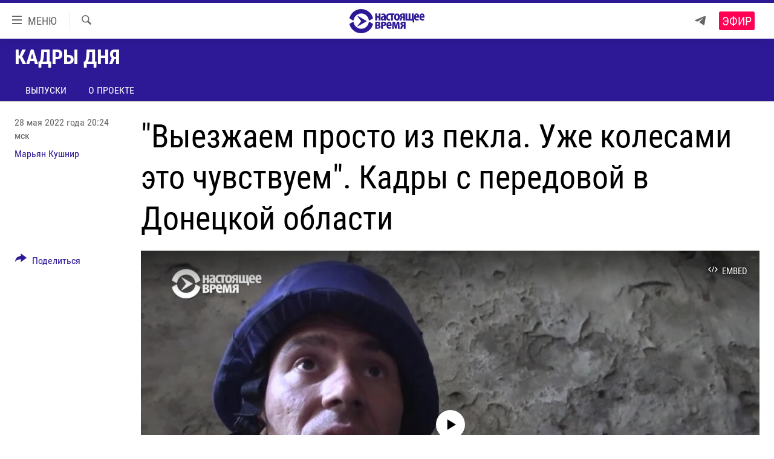

--- FILE ---
content_type: text/html; charset=utf-8
request_url: https://www.currenttime.tv/a/vyezzhaem-prosto-iz-pekla-uzhe-kolesami-eto-chuvstvuem-kadry-s-peredovoy-v-donetskoy-oblasti-/31872966.html
body_size: 15466
content:

<!DOCTYPE html>
<html lang="ru" dir="ltr" class="no-js">
<head>
<link href="/Content/responsive/RFE/ru-RU-TV/RFE-ru-RU-TV.css?&amp;av=0.0.0.0&amp;cb=370" rel="stylesheet"/>
<script src="https://tags.currenttime.tv/rferl-pangea/prod/utag.sync.js"></script> <script type='text/javascript' src='https://www.youtube.com/iframe_api' async></script>
<link rel="manifest" href="/manifest.json">
<script type="text/javascript">
//a general 'js' detection, must be on top level in <head>, due to CSS performance
document.documentElement.className = "js";
var cacheBuster = "370";
var appBaseUrl = "/";
var imgEnhancerBreakpoints = [0, 144, 256, 408, 650, 1023, 1597];
var isLoggingEnabled = false;
var isPreviewPage = false;
var isLivePreviewPage = false;
if (!isPreviewPage) {
window.RFE = window.RFE || {};
window.RFE.cacheEnabledByParam = window.location.href.indexOf('nocache=1') === -1;
const url = new URL(window.location.href);
const params = new URLSearchParams(url.search);
// Remove the 'nocache' parameter
params.delete('nocache');
// Update the URL without the 'nocache' parameter
url.search = params.toString();
window.history.replaceState(null, '', url.toString());
} else {
window.addEventListener('load', function() {
const links = window.document.links;
for (let i = 0; i < links.length; i++) {
links[i].href = '#';
links[i].target = '_self';
}
})
}
var pwaEnabled = false;
var swCacheDisabled;
</script>
<meta charset="utf-8" />
<title>&quot;Выезжаем просто из пекла. Уже колесами это чувствуем&quot;. Кадры с передовой в Донецкой области
</title>
<meta name="description" content="В полях и поселках между Бахмутом, который контролирует Украина, и Светлодарском, взятым россиянами, идут жестокие бои за каждый метр. Кадры с передовой передал Настоящему Времени корреспондент украинской службы Радио Свобода Марьян Кушнир
" />
<meta name="keywords" content="Кадры дня, Донбасс, война в украине, бахмут, светлодарск" />
<meta name="viewport" content="width=device-width, initial-scale=1.0" />
<meta http-equiv="X-UA-Compatible" content="IE=edge" />
<meta name="robots" content="max-image-preview:large"><meta property="fb:app_id" content="1515255158729654" />
<meta name="yandex-verification" content="183f27ca7d8cd167" /> <meta name="yandex-verification" content="8fcec95f849757a3" />
<link href="https://www.currenttime.tv/a/vyezzhaem-prosto-iz-pekla-uzhe-kolesami-eto-chuvstvuem-kadry-s-peredovoy-v-donetskoy-oblasti-/31872966.html" rel="canonical" />
<meta name="apple-mobile-web-app-title" content="Настоящее Время" />
<meta name="apple-mobile-web-app-status-bar-style" content="black" />
<meta name="apple-itunes-app" content="app-id=1042221889, app-argument=//31872966.ltr" />
<meta content="&quot;Выезжаем просто из пекла. Уже колесами это чувствуем&quot;. Кадры с передовой в Донецкой области
" property="og:title" />
<meta content="В полях и поселках между Бахмутом, который контролирует Украина, и Светлодарском, взятым россиянами, идут жестокие бои за каждый метр. Кадры с передовой передал Настоящему Времени корреспондент украинской службы Радио Свобода Марьян Кушнир
" property="og:description" />
<meta content="video.other" property="og:type" />
<meta content="https://www.currenttime.tv/a/vyezzhaem-prosto-iz-pekla-uzhe-kolesami-eto-chuvstvuem-kadry-s-peredovoy-v-donetskoy-oblasti-/31872966.html" property="og:url" />
<meta content="Настоящее Время" property="og:site_name" />
<meta content="https://www.facebook.com/currenttimetv" property="article:publisher" />
<meta content="https://gdb.currenttime.tv/08d40000-0a00-0242-454c-08da40ce8343_cx2_cy1_cw97_w1200_h630.png" property="og:image" />
<meta content="1200" property="og:image:width" />
<meta content="630" property="og:image:height" />
<meta content="1515255158729654" property="fb:app_id" />
<meta content="Марьян Кушнир" name="Author" />
<meta content="player" name="twitter:card" />
<meta content="@CurrentTimeTv" name="twitter:site" />
<meta content="https://www.currenttime.tv/embed/player/article/31872966.html" name="twitter:player" />
<meta content="435" name="twitter:player:width" />
<meta content="314" name="twitter:player:height" />
<meta content="https://rfe-video-ns.akamaized.net/pangeavideo/2022/05/a/ac/ac280834-d387-47ff-8f5d-591e0fbe875c.mp4" name="twitter:player:stream" />
<meta content="video/mp4; codecs=&quot;h264&quot;" name="twitter:player:stream:content_type" />
<meta content="&quot;Выезжаем просто из пекла. Уже колесами это чувствуем&quot;. Кадры с передовой в Донецкой области
" name="twitter:title" />
<meta content="В полях и поселках между Бахмутом, который контролирует Украина, и Светлодарском, взятым россиянами, идут жестокие бои за каждый метр. Кадры с передовой передал Настоящему Времени корреспондент украинской службы Радио Свобода Марьян Кушнир
" name="twitter:description" />
<link rel="amphtml" href="https://www.currenttime.tv/amp/vyezzhaem-prosto-iz-pekla-uzhe-kolesami-eto-chuvstvuem-kadry-s-peredovoy-v-donetskoy-oblasti-/31872966.html" />
<script type="application/ld+json">{"duration":"PT4M45S","uploadDate":"2022-05-28 17:24:51Z","embedUrl":"https://www.currenttime.tv/embed/player/article/31872966.html","headline":"\u0022Выезжаем просто из пекла. Уже колесами это чувствуем\u0022. Кадры с передовой в Донецкой области\n","inLanguage":"ru-RU-TV","keywords":"Кадры дня, Донбасс, война в украине, бахмут, светлодарск","author":{"@type":"Person","url":"https://www.currenttime.tv/author/maryan-kushnir/kyrvqr","description":"","image":{"@type":"ImageObject"},"name":"Марьян Кушнир"},"datePublished":"2022-05-28 17:24:51Z","dateModified":"2022-05-28 17:24:51Z","publisher":{"logo":{"width":512,"height":220,"@type":"ImageObject","url":"https://www.currenttime.tv/Content/responsive/RFE/ru-RU-TV/img/logo.png"},"@type":"Organization","url":"https://www.currenttime.tv","sameAs":["http://facebook.com/currenttimetv","https://twitter.com/CurrentTimeTv","https://www.youtube.com/user/currenttimetv","https://www.instagram.com/currenttime.tv/","https://telegram.me/currenttime"],"name":"Настоящее Время","alternateName":""},"thumbnailUrl":"https://gdb.currenttime.tv/ac280834-d387-47ff-8f5d-591e0fbe875c_tv_w1080_h608.jpg","@context":"https://schema.org","@type":"VideoObject","mainEntityOfPage":"https://www.currenttime.tv/a/vyezzhaem-prosto-iz-pekla-uzhe-kolesami-eto-chuvstvuem-kadry-s-peredovoy-v-donetskoy-oblasti-/31872966.html","url":"https://www.currenttime.tv/a/vyezzhaem-prosto-iz-pekla-uzhe-kolesami-eto-chuvstvuem-kadry-s-peredovoy-v-donetskoy-oblasti-/31872966.html","description":"В полях и поселках между Бахмутом, который контролирует Украина, и Светлодарском, взятым россиянами, идут жестокие бои за каждый метр. Кадры с передовой передал Настоящему Времени корреспондент украинской службы Радио Свобода Марьян Кушнир\n","image":{"width":1080,"height":608,"@type":"ImageObject","url":"https://gdb.currenttime.tv/08d40000-0a00-0242-454c-08da40ce8343_cx2_cy1_cw97_w1080_h608.png"},"name":"\u0022Выезжаем просто из пекла. Уже колесами это чувствуем\u0022. Кадры с передовой в Донецкой области\n"}</script>
<script src="/Scripts/responsive/infographics.b?v=dVbZ-Cza7s4UoO3BqYSZdbxQZVF4BOLP5EfYDs4kqEo1&amp;av=0.0.0.0&amp;cb=370"></script>
<script src="/Scripts/responsive/loader.b?v=Q26XNwrL6vJYKjqFQRDnx01Lk2pi1mRsuLEaVKMsvpA1&amp;av=0.0.0.0&amp;cb=370"></script>
<link rel="icon" type="image/svg+xml" href="/Content/responsive/RFE/ru-RU-TV/img/webApp/favicon.svg" />
<link rel="alternate icon" href="/Content/responsive/RFE/ru-RU-TV/img/webApp/favicon.ico" />
<link rel="mask-icon" color="#2d1996" href="/Content/responsive/RFE/ru-RU-TV/img/webApp/favicon_safari.svg" />
<link rel="apple-touch-icon" sizes="152x152" href="/Content/responsive/RFE/ru-RU-TV/img/webApp/ico-152x152.png" />
<link rel="apple-touch-icon" sizes="144x144" href="/Content/responsive/RFE/ru-RU-TV/img/webApp/ico-144x144.png" />
<link rel="apple-touch-icon" sizes="114x114" href="/Content/responsive/RFE/ru-RU-TV/img/webApp/ico-114x114.png" />
<link rel="apple-touch-icon" sizes="72x72" href="/Content/responsive/RFE/ru-RU-TV/img/webApp/ico-72x72.png" />
<link rel="apple-touch-icon-precomposed" href="/Content/responsive/RFE/ru-RU-TV/img/webApp/ico-57x57.png" />
<link rel="icon" sizes="192x192" href="/Content/responsive/RFE/ru-RU-TV/img/webApp/ico-192x192.png" />
<link rel="icon" sizes="128x128" href="/Content/responsive/RFE/ru-RU-TV/img/webApp/ico-128x128.png" />
<meta name="msapplication-TileColor" content="#ffffff" />
<meta name="msapplication-TileImage" content="/Content/responsive/RFE/ru-RU-TV/img/webApp/ico-144x144.png" />
<link rel="preload" href="/Content/responsive/fonts/Roboto-Condensed-Regular_v1.woff" type="font/woff" as="font" crossorigin="anonymous" />
<link rel="alternate" type="application/rss+xml" title="RFE/RL - Top Stories [RSS]" href="/api/" />
<link rel="sitemap" type="application/rss+xml" href="/sitemap.xml" />
</head>
<body class=" nav-no-loaded cc_theme pg-media js-category-to-nav pg-prog nojs-images ">
<script type="text/javascript" >
var analyticsData = {url:"https://www.currenttime.tv/a/vyezzhaem-prosto-iz-pekla-uzhe-kolesami-eto-chuvstvuem-kadry-s-peredovoy-v-donetskoy-oblasti-/31872966.html",property_id:"525",article_uid:"31872966",page_title:"\"Выезжаем просто из пекла. Уже колесами это чувствуем\". Кадры с передовой в Донецкой области\n",page_type:"video",content_type:"video",subcontent_type:"video",last_modified:"2022-05-28 17:24:51Z",pub_datetime:"2022-05-28 17:24:51Z",pub_year:"2022",pub_month:"05",pub_day:"28",pub_hour:"17",pub_weekday:"Saturday",section:"кадры дня",english_section:"no-comment",byline:"Марьян Кушнир",categories:"no-comment",tags:"донбасс;война в украине;бахмут;светлодарск",domain:"www.currenttime.tv",language:"Russian",language_service:"Current Time TV Russian",platform:"web",copied:"no",copied_article:"",copied_title:"",runs_js:"Yes",cms_release:"8.44.0.0.370",enviro_type:"prod",slug:"vyezzhaem-prosto-iz-pekla-uzhe-kolesami-eto-chuvstvuem-kadry-s-peredovoy-v-donetskoy-oblasti-",entity:"RFE-VOA",short_language_service:"RU",platform_short:"W",page_name:"\"Выезжаем просто из пекла. Уже колесами это чувствуем\". Кадры с передовой в Донецкой области\n"};
</script>
<noscript><iframe src="https://www.googletagmanager.com/ns.html?id=GTM-WXZBPZ" height="0" width="0" style="display:none;visibility:hidden"></iframe></noscript><script type="text/javascript" data-cookiecategory="analytics">
var gtmEventObject = Object.assign({}, analyticsData, {event: 'page_meta_ready'});window.dataLayer = window.dataLayer || [];window.dataLayer.push(gtmEventObject);
if (top.location === self.location) { //if not inside of an IFrame
var renderGtm = "true";
if (renderGtm === "true") {
(function(w,d,s,l,i){w[l]=w[l]||[];w[l].push({'gtm.start':new Date().getTime(),event:'gtm.js'});var f=d.getElementsByTagName(s)[0],j=d.createElement(s),dl=l!='dataLayer'?'&l='+l:'';j.async=true;j.src='//www.googletagmanager.com/gtm.js?id='+i+dl;f.parentNode.insertBefore(j,f);})(window,document,'script','dataLayer','GTM-WXZBPZ');
}
}
</script>
<!--Analytics tag js version start-->
<script type="text/javascript" data-cookiecategory="analytics">
var utag_data = Object.assign({}, analyticsData, {});
if(typeof(TealiumTagFrom)==='function' && typeof(TealiumTagSearchKeyword)==='function') {
var utag_from=TealiumTagFrom();var utag_searchKeyword=TealiumTagSearchKeyword();
if(utag_searchKeyword!=null && utag_searchKeyword!=='' && utag_data["search_keyword"]==null) utag_data["search_keyword"]=utag_searchKeyword;if(utag_from!=null && utag_from!=='') utag_data["from"]=TealiumTagFrom();}
if(window.top!== window.self&&utag_data.page_type==="snippet"){utag_data.page_type = 'iframe';}
try{if(window.top!==window.self&&window.self.location.hostname===window.top.location.hostname){utag_data.platform = 'self-embed';utag_data.platform_short = 'se';}}catch(e){if(window.top!==window.self&&window.self.location.search.includes("platformType=self-embed")){utag_data.platform = 'cross-promo';utag_data.platform_short = 'cp';}}
(function(a,b,c,d){ a="https://tags.currenttime.tv/rferl-pangea/prod/utag.js"; b=document;c="script";d=b.createElement(c);d.src=a;d.type="text/java"+c;d.async=true; a=b.getElementsByTagName(c)[0];a.parentNode.insertBefore(d,a); })();
</script>
<!--Analytics tag js version end-->
<!-- Analytics tag management NoScript -->
<noscript>
<img style="position: absolute; border: none;" src="https://ssc.currenttime.tv/b/ss/bbgprod,bbgentityrferl/1/G.4--NS/174022404?pageName=rfe-voa%3aru%3aw%3avideo%3a%22%d0%92%d1%8b%d0%b5%d0%b7%d0%b6%d0%b0%d0%b5%d0%bc%20%d0%bf%d1%80%d0%be%d1%81%d1%82%d0%be%20%d0%b8%d0%b7%20%d0%bf%d0%b5%d0%ba%d0%bb%d0%b0.%20%d0%a3%d0%b6%d0%b5%20%d0%ba%d0%be%d0%bb%d0%b5%d1%81%d0%b0%d0%bc%d0%b8%20%d1%8d%d1%82%d0%be%20%d1%87%d1%83%d0%b2%d1%81%d1%82%d0%b2%d1%83%d0%b5%d0%bc%22.%20%d0%9a%d0%b0%d0%b4%d1%80%d1%8b%20%d1%81%20%d0%bf%d0%b5%d1%80%d0%b5%d0%b4%d0%be%d0%b2%d0%be%d0%b9%20%d0%b2%20%d0%94%d0%be%d0%bd%d0%b5%d1%86%d0%ba%d0%be%d0%b9%20%d0%be%d0%b1%d0%bb%d0%b0%d1%81%d1%82%d0%b8%0a&amp;c6=%22%d0%92%d1%8b%d0%b5%d0%b7%d0%b6%d0%b0%d0%b5%d0%bc%20%d0%bf%d1%80%d0%be%d1%81%d1%82%d0%be%20%d0%b8%d0%b7%20%d0%bf%d0%b5%d0%ba%d0%bb%d0%b0.%20%d0%a3%d0%b6%d0%b5%20%d0%ba%d0%be%d0%bb%d0%b5%d1%81%d0%b0%d0%bc%d0%b8%20%d1%8d%d1%82%d0%be%20%d1%87%d1%83%d0%b2%d1%81%d1%82%d0%b2%d1%83%d0%b5%d0%bc%22.%20%d0%9a%d0%b0%d0%b4%d1%80%d1%8b%20%d1%81%20%d0%bf%d0%b5%d1%80%d0%b5%d0%b4%d0%be%d0%b2%d0%be%d0%b9%20%d0%b2%20%d0%94%d0%be%d0%bd%d0%b5%d1%86%d0%ba%d0%be%d0%b9%20%d0%be%d0%b1%d0%bb%d0%b0%d1%81%d1%82%d0%b8%0a&amp;v36=8.44.0.0.370&amp;v6=D=c6&amp;g=https%3a%2f%2fwww.currenttime.tv%2fa%2fvyezzhaem-prosto-iz-pekla-uzhe-kolesami-eto-chuvstvuem-kadry-s-peredovoy-v-donetskoy-oblasti-%2f31872966.html&amp;c1=D=g&amp;v1=D=g&amp;events=event1&amp;c16=current%20time%20tv%20russian&amp;v16=D=c16&amp;c5=no-comment&amp;v5=D=c5&amp;ch=%d0%9a%d0%b0%d0%b4%d1%80%d1%8b%20%d0%b4%d0%bd%d1%8f&amp;c15=russian&amp;v15=D=c15&amp;c4=video&amp;v4=D=c4&amp;c14=31872966&amp;v14=D=c14&amp;v20=no&amp;c17=web&amp;v17=D=c17&amp;mcorgid=518abc7455e462b97f000101%40adobeorg&amp;server=www.currenttime.tv&amp;pageType=D=c4&amp;ns=bbg&amp;v29=D=server&amp;v25=rfe&amp;v30=525&amp;v105=D=User-Agent " alt="analytics" width="1" height="1" /></noscript>
<!-- End of Analytics tag management NoScript -->
<!--*** Accessibility links - For ScreenReaders only ***-->
<section>
<div class="sr-only">
<h2>Ссылки</h2>
<ul>
<li><a href="#content" data-disable-smooth-scroll="1">Перейти к контенту</a></li>
<li><a href="#navigation" data-disable-smooth-scroll="1">Перейти к навигации</a></li>
<li><a href="#txtHeaderSearch" data-disable-smooth-scroll="1">Перейти к поиску</a></li>
</ul>
</div>
</section>
<div dir="ltr">
<div id="page">
<aside>
<div class="ctc-message pos-fix">
<div class="ctc-message__inner">Ссылка скопирована в буфер обмена</div>
</div>
</aside>
<div class="hdr-20 hdr-20--big">
<div class="hdr-20__inner">
<div class="hdr-20__max pos-rel">
<div class="hdr-20__side hdr-20__side--primary d-flex">
<label data-for="main-menu-ctrl" data-switcher-trigger="true" data-switch-target="main-menu-ctrl" class="burger hdr-trigger pos-rel trans-trigger" data-trans-evt="click" data-trans-id="menu">
<span class="ico ico-close hdr-trigger__ico hdr-trigger__ico--close burger__ico burger__ico--close"></span>
<span class="ico ico-menu hdr-trigger__ico hdr-trigger__ico--open burger__ico burger__ico--open"></span>
<span class="burger__label">МЕНЮ</span>
</label>
<div class="menu-pnl pos-fix trans-target" data-switch-target="main-menu-ctrl" data-trans-id="menu">
<div class="menu-pnl__inner">
<nav class="main-nav menu-pnl__item menu-pnl__item--first">
<ul class="main-nav__list accordeon" data-analytics-tales="false" data-promo-name="link" data-location-name="nav,secnav">
<li class="main-nav__item">
<a class="main-nav__item-name main-nav__item-name--link" href="/news" title="Новости" >Новости</a>
</li>
<li class="main-nav__item">
<a class="main-nav__item-name main-nav__item-name--link" href="/a/ukraine-war-front-reports/32281333.html" title="Репортажи с передовой" >Репортажи с передовой</a>
</li>
<li class="main-nav__item">
<a class="main-nav__item-name main-nav__item-name--link" href="https://smarturl.click/13Qx5" title="БЕЗ VPN" >БЕЗ VPN</a>
</li>
<li class="main-nav__item accordeon__item" data-switch-target="menu-item-1643">
<label class="main-nav__item-name main-nav__item-name--label accordeon__control-label" data-switcher-trigger="true" data-for="menu-item-1643">
Программы
<span class="ico ico-chevron-down main-nav__chev"></span>
</label>
<div class="main-nav__sub-list">
<a class="main-nav__item-name main-nav__item-name--link main-nav__item-name--sub" href="/utro" title="Утро" >Утро</a>
<a class="main-nav__item-name main-nav__item-name--link main-nav__item-name--sub" href="/vecher" title="Вечер" >Вечер</a>
<a class="main-nav__item-name main-nav__item-name--link main-nav__item-name--sub" href="/glavnoe" title="Главное" >Главное</a>
<a class="main-nav__item-name main-nav__item-name--link main-nav__item-name--sub" href="/baltic" title="Балтия" data-item-name="baltic" >Балтия</a>
<a class="main-nav__item-name main-nav__item-name--link main-nav__item-name--sub" href="/asia" title="Азия" >Азия</a>
<a class="main-nav__item-name main-nav__item-name--link main-nav__item-name--sub" href="/smotrivoba" title="Смотри в оба" >Смотри в оба</a>
<a class="main-nav__item-name main-nav__item-name--link main-nav__item-name--sub" href="/programs" title="Все программы" >Все программы</a>
<a class="main-nav__item-name main-nav__item-name--link main-nav__item-name--sub" href="/schedule/tv.html#live-now" title="Расписание" >Расписание</a>
</div>
</li>
<li class="main-nav__item">
<a class="main-nav__item-name main-nav__item-name--link" href="/doc" title="Реальное кино" >Реальное кино</a>
</li>
<li class="main-nav__item accordeon__item" data-switch-target="menu-item-3179">
<label class="main-nav__item-name main-nav__item-name--label accordeon__control-label" data-switcher-trigger="true" data-for="menu-item-3179">
Регионы
<span class="ico ico-chevron-down main-nav__chev"></span>
</label>
<div class="main-nav__sub-list">
<a class="main-nav__item-name main-nav__item-name--link main-nav__item-name--sub" href="/azerbaijan" title="Азербайджан" >Азербайджан</a>
<a class="main-nav__item-name main-nav__item-name--link main-nav__item-name--sub" href="/armenia" title="Армения" >Армения</a>
<a class="main-nav__item-name main-nav__item-name--link main-nav__item-name--sub" href="/belarus" title="Беларусь" >Беларусь</a>
<a class="main-nav__item-name main-nav__item-name--link main-nav__item-name--sub" href="/georgia" title="Грузия" >Грузия</a>
<a class="main-nav__item-name main-nav__item-name--link main-nav__item-name--sub" href="/kazakhstan" title="Казахстан" >Казахстан</a>
<a class="main-nav__item-name main-nav__item-name--link main-nav__item-name--sub" href="/kyrgyzstan" title="Кыргызстан" >Кыргызстан</a>
<a class="main-nav__item-name main-nav__item-name--link main-nav__item-name--sub" href="/latvia" title="Латвия" >Латвия</a>
<a class="main-nav__item-name main-nav__item-name--link main-nav__item-name--sub" href="/lithuania" title="Литва" >Литва</a>
<a class="main-nav__item-name main-nav__item-name--link main-nav__item-name--sub" href="/moldovanian" title="Молдова" >Молдова</a>
<a class="main-nav__item-name main-nav__item-name--link main-nav__item-name--sub" href="/russia" title="Россия" >Россия</a>
<a class="main-nav__item-name main-nav__item-name--link main-nav__item-name--sub" href="/tajikistan" title="Таджикистан" >Таджикистан</a>
<a class="main-nav__item-name main-nav__item-name--link main-nav__item-name--sub" href="/turkmenistan" title="Туркменистан" >Туркменистан</a>
<a class="main-nav__item-name main-nav__item-name--link main-nav__item-name--sub" href="/uzbekisnan" title="Узбекистан" >Узбекистан</a>
<a class="main-nav__item-name main-nav__item-name--link main-nav__item-name--sub" href="/Ukraine" title="Украина" >Украина</a>
<a class="main-nav__item-name main-nav__item-name--link main-nav__item-name--sub" href="/estonia" title="Эстония" >Эстония</a>
</div>
</li>
<li class="main-nav__item">
<a class="main-nav__item-name main-nav__item-name--link" href="/longreads" title="Лонгриды" >Лонгриды</a>
</li>
<li class="main-nav__item">
<a class="main-nav__item-name main-nav__item-name--link" href="/investigations" title="Расследования" >Расследования</a>
</li>
<li class="main-nav__item accordeon__item" data-switch-target="menu-item-2908">
<label class="main-nav__item-name main-nav__item-name--label accordeon__control-label" data-switcher-trigger="true" data-for="menu-item-2908">
Спецпроекты
<span class="ico ico-chevron-down main-nav__chev"></span>
</label>
<div class="main-nav__sub-list">
<a class="main-nav__item-name main-nav__item-name--link main-nav__item-name--sub" href="/a/our-liberty-documentary/33608027.html" title="За Нашу Свободу" >За Нашу Свободу</a>
<a class="main-nav__item-name main-nav__item-name--link main-nav__item-name--sub" href="/tell-us" title="Расскажи" data-item-name="Tell us" >Расскажи</a>
<a class="main-nav__item-name main-nav__item-name--link main-nav__item-name--sub" href="/polit-prisoners" title="Политзеки" >Политзеки</a>
<a class="main-nav__item-name main-nav__item-name--link main-nav__item-name--sub" href="/p/8414.html" title="Уничтожение &quot;Мемориала&quot;" >Уничтожение &quot;Мемориала&quot;</a>
<a class="main-nav__item-name main-nav__item-name--link main-nav__item-name--sub" href="/a/voices-of-kabul/31416882.html" title="Голоса из Кабула" >Голоса из Кабула</a>
<a class="main-nav__item-name main-nav__item-name--link main-nav__item-name--sub" href="/ussr-collapse-30-years" title="30 лет распаду СССР" >30 лет распаду СССР</a>
<a class="main-nav__item-name main-nav__item-name--link main-nav__item-name--sub" href="/runet" title="Холивар" >Холивар</a>
<a class="main-nav__item-name main-nav__item-name--link main-nav__item-name--sub" href="/all-podcasts" title="Подкасты" >Подкасты</a>
<a class="main-nav__item-name main-nav__item-name--link main-nav__item-name--sub" href="/projects" title="Все спецпроекты" >Все спецпроекты</a>
</div>
</li>
<li class="main-nav__item accordeon__item" data-switch-target="menu-item-3178">
<label class="main-nav__item-name main-nav__item-name--label accordeon__control-label" data-switcher-trigger="true" data-for="menu-item-3178">
Настоящее Время. Док
<span class="ico ico-chevron-down main-nav__chev"></span>
</label>
<div class="main-nav__sub-list">
<a class="main-nav__item-name main-nav__item-name--link main-nav__item-name--sub" href="/unknownrussia" title="Неизвестная Россия" >Неизвестная Россия</a>
<a class="main-nav__item-name main-nav__item-name--link main-nav__item-name--sub" href="/person" title="Человек на карте" >Человек на карте</a>
<a class="main-nav__item-name main-nav__item-name--link main-nav__item-name--sub" href="/asia-360" title="Азия 360&#176;" data-item-name="asia-360" >Азия 360&#176;</a>
<a class="main-nav__item-name main-nav__item-name--link main-nav__item-name--sub" href="https://zona.currenttime.tv/" title="Азбука тюрьмы" >Азбука тюрьмы</a>
<a class="main-nav__item-name main-nav__item-name--link main-nav__item-name--sub" href="/runet" title="Холивар. История рунета" >Холивар. История рунета</a>
<a class="main-nav__item-name main-nav__item-name--link main-nav__item-name--sub" href="/doc" title="Все документальные проекты" >Все документальные проекты</a>
</div>
</li>
<li class="main-nav__item">
<a class="main-nav__item-name main-nav__item-name--link" href="/semsorok" title="Рассылка 7:40" >Рассылка 7:40</a>
</li>
<li class="main-nav__item">
<a class="main-nav__item-name main-nav__item-name--link" href="/about" title="О нас" >О нас</a>
</li>
<li class="main-nav__item">
<a class="main-nav__item-name main-nav__item-name--link" href="/contact" title="Пишите нам" >Пишите нам</a>
</li>
</ul>
</nav>
<div class="menu-pnl__item menu-pnl__item--social">
<h5 class="menu-pnl__sub-head">Присоединяйтесь!</h5>
<a href="https://telegram.me/currenttime" title="Присоединяйтесь к нам в телеграме (Telegram)" data-analytics-text="follow_on_telegram" class="btn btn--rounded btn--social-inverted menu-pnl__btn js-social-btn btn-telegram" target="_blank" rel="noopener">
<span class="ico ico-telegram ico--rounded"></span>
</a>
<a href="https://www.youtube.com/user/currenttimetv" title="Присоединяйтесь в Youtube" data-analytics-text="follow_on_youtube" class="btn btn--rounded btn--social-inverted menu-pnl__btn js-social-btn btn-youtube" target="_blank" rel="noopener">
<span class="ico ico-youtube ico--rounded"></span>
</a>
<a href="http://facebook.com/currenttimetv" title="Мы в Facebook" data-analytics-text="follow_on_facebook" class="btn btn--rounded btn--social-inverted menu-pnl__btn js-social-btn btn-facebook" target="_blank" rel="noopener">
<span class="ico ico-facebook-alt ico--rounded"></span>
</a>
<a href="https://www.instagram.com/currenttime.tv/" title="Подпишитесь на нашу страницу в Instagram" data-analytics-text="follow_on_instagram" class="btn btn--rounded btn--social-inverted menu-pnl__btn js-social-btn btn-instagram" target="_blank" rel="noopener">
<span class="ico ico-instagram ico--rounded"></span>
</a>
<a href="https://twitter.com/CurrentTimeTv" title="Мы в Twitter" data-analytics-text="follow_on_twitter" class="btn btn--rounded btn--social-inverted menu-pnl__btn js-social-btn btn-twitter" target="_blank" rel="noopener">
<span class="ico ico-twitter ico--rounded"></span>
</a>
</div>
</div>
</div>
<label data-for="top-search-ctrl" data-switcher-trigger="true" data-switch-target="top-search-ctrl" class="top-srch-trigger hdr-trigger">
<span class="ico ico-close hdr-trigger__ico hdr-trigger__ico--close top-srch-trigger__ico top-srch-trigger__ico--close"></span>
<span class="ico ico-search hdr-trigger__ico hdr-trigger__ico--open top-srch-trigger__ico top-srch-trigger__ico--open"></span>
</label>
<div class="srch-top srch-top--in-header" data-switch-target="top-search-ctrl">
<div class="container">
<form action="/s" class="srch-top__form srch-top__form--in-header" id="form-topSearchHeader" method="get" role="search"><label for="txtHeaderSearch" class="sr-only">Искать</label>
<input type="text" id="txtHeaderSearch" name="k" placeholder="текст для поиска..." accesskey="s" value="" class="srch-top__input analyticstag-event" onkeydown="if (event.keyCode === 13) { FireAnalyticsTagEventOnSearch('search', $dom.get('#txtHeaderSearch')[0].value) }" />
<button title="Искать" type="submit" class="btn btn--top-srch analyticstag-event" onclick="FireAnalyticsTagEventOnSearch('search', $dom.get('#txtHeaderSearch')[0].value) ">
<span class="ico ico-search"></span>
</button></form>
</div>
</div>
<a href="/" class="main-logo-link">
<img src="/Content/responsive/RFE/ru-RU-TV/img/logo-compact.svg" class="main-logo main-logo--comp" alt="site logo">
<img src="/Content/responsive/RFE/ru-RU-TV/img/logo.svg" class="main-logo main-logo--big" alt="site logo">
</a>
</div>
<div class="hdr-20__side hdr-20__side--secondary d-flex">
<a href="https://telegram.me/currenttime" title="Telegram" class="hdr-20__secondary-item" data-item-name="custom1">
<span class="ico-custom ico-custom--1 hdr-20__secondary-icon"></span>
</a>
<a href="/s" title="Искать" class="hdr-20__secondary-item hdr-20__secondary-item--search" data-item-name="search">
<span class="ico ico-search hdr-20__secondary-icon hdr-20__secondary-icon--search"></span>
</a>
<div class="hdr-20__secondary-item live-b-drop">
<div class="live-b-drop__off">
<a href="/live/video/92" class="live-b-drop__link" title="Эфир" data-item-name="live">
<span class="badge badge--live-btn badge--live">
Эфир
</span>
</a>
</div>
<div class="live-b-drop__on hidden">
<label data-for="live-ctrl" data-switcher-trigger="true" data-switch-target="live-ctrl" class="live-b-drop__label pos-rel">
<span class="badge badge--live badge--live-btn">
Эфир
</span>
<span class="ico ico-close live-b-drop__label-ico live-b-drop__label-ico--close"></span>
</label>
<div class="live-b-drop__panel" id="targetLivePanelDiv" data-switch-target="live-ctrl"></div>
</div>
</div>
<div class="srch-bottom">
<form action="/s" class="srch-bottom__form d-flex" id="form-bottomSearch" method="get" role="search"><label for="txtSearch" class="sr-only">Искать</label>
<input type="search" id="txtSearch" name="k" placeholder="текст для поиска..." accesskey="s" value="" class="srch-bottom__input analyticstag-event" onkeydown="if (event.keyCode === 13) { FireAnalyticsTagEventOnSearch('search', $dom.get('#txtSearch')[0].value) }" />
<button title="Искать" type="submit" class="btn btn--bottom-srch analyticstag-event" onclick="FireAnalyticsTagEventOnSearch('search', $dom.get('#txtSearch')[0].value) ">
<span class="ico ico-search"></span>
</button></form>
</div>
</div>
<img src="/Content/responsive/RFE/ru-RU-TV/img/logo-print.gif" class="logo-print" alt="site logo">
<img src="/Content/responsive/RFE/ru-RU-TV/img/logo-print_color.png" class="logo-print logo-print--color" alt="site logo">
</div>
</div>
</div>
<script>
if (document.body.className.indexOf('pg-home') > -1) {
var nav2In = document.querySelector('.hdr-20__inner');
var nav2Sec = document.querySelector('.hdr-20__side--secondary');
var secStyle = window.getComputedStyle(nav2Sec);
if (nav2In && window.pageYOffset < 150 && secStyle['position'] !== 'fixed') {
nav2In.classList.add('hdr-20__inner--big')
}
}
</script>
<div class="c-hlights c-hlights--breaking c-hlights--no-item" data-hlight-display="mobile,desktop">
<div class="c-hlights__wrap container p-0">
<div class="c-hlights__nav">
<a role="button" href="#" title="Назад">
<span class="ico ico-chevron-backward m-0"></span>
<span class="sr-only">Назад</span>
</a>
<a role="button" href="#" title="Вперед">
<span class="ico ico-chevron-forward m-0"></span>
<span class="sr-only">Вперед</span>
</a>
</div>
<span class="c-hlights__label">
<span class="">Новость часа</span>
<span class="switcher-trigger">
<label data-for="more-less-1" data-switcher-trigger="true" class="switcher-trigger__label switcher-trigger__label--more p-b-0" title="Показать больше">
<span class="ico ico-chevron-down"></span>
</label>
<label data-for="more-less-1" data-switcher-trigger="true" class="switcher-trigger__label switcher-trigger__label--less p-b-0" title="Свернуть описание">
<span class="ico ico-chevron-up"></span>
</label>
</span>
</span>
<ul class="c-hlights__items switcher-target" data-switch-target="more-less-1">
</ul>
</div>
</div> <div id="content">
<div class="prog-hdr">
<div class="container">
<a href="/snapshot" class="prog-hdr__link">
<h1 class="title pg-title title--program">Кадры дня</h1>
</a>
</div>
<div class="nav-tabs nav-tabs--level-1 nav-tabs--prog-hdr nav-tabs--full">
<div class="container">
<div class="row">
<div class="nav-tabs__inner swipe-slide">
<ul class="nav-tabs__list swipe-slide__inner" role="tablist">
<li class="nav-tabs__item nav-tabs__item--prog-hdr nav-tabs__item--full">
<a href="/snapshot/episodes">Выпуски</a>
</li>
<li class="nav-tabs__item nav-tabs__item--prog-hdr nav-tabs__item--full">
<a href="/snapshot/about">О проекте</a>
</li>
</ul>
</div>
</div>
</div>
</div>
</div>
<div class="media-container">
<div class="container">
<div class="hdr-container">
<div class="row">
<div class="col-title col-xs-12 col-md-10 col-lg-10 pull-right"> <h1 class="">
&quot;Выезжаем просто из пекла. Уже колесами это чувствуем&quot;. Кадры с передовой в Донецкой области
</h1>
</div><div class="col-publishing-details col-xs-12 col-md-2 pull-left"> <div class="publishing-details ">
<div class="published">
<span class="date" >
<time pubdate="pubdate" datetime="2022-05-28T20:24:51+03:00">
28 мая 2022 года 20:24 мск
</time>
</span>
</div>
<div class="links">
<ul class="links__list links__list--column">
<li class="links__item">
<a class="links__item-link" href="/author/maryan-kushnir/kyrvqr" title="Марьян Кушнир">Марьян Кушнир</a>
</li>
</ul>
</div>
</div>
</div><div class="col-lg-12 separator"> <div class="separator">
<hr class="title-line" />
</div>
</div><div class="col-multimedia col-xs-12 col-md-10 pull-right"> <div class="media-pholder media-pholder--video ">
<div class="c-sticky-container" data-poster="https://gdb.currenttime.tv/ac280834-d387-47ff-8f5d-591e0fbe875c_tv_w250_r1.jpg">
<div class="c-sticky-element" data-sp_api="pangea-video" data-persistent data-persistent-browse-out >
<div class="c-mmp c-mmp--enabled c-mmp--loading c-mmp--video c-mmp--detail c-mmp--has-poster c-sticky-element__swipe-el"
data-player_id="" data-title="&quot;Выезжаем просто из пекла. Уже колесами это чувствуем&quot;. Кадры с передовой в Донецкой области
" data-hide-title="False"
data-breakpoint_s="320" data-breakpoint_m="640" data-breakpoint_l="992"
data-hlsjs-src="/Scripts/responsive/hls.b"
data-bypass-dash-for-vod="true"
data-bypass-dash-for-live-video="true"
data-bypass-dash-for-live-audio="true"
id="player31872966">
<div class="c-mmp__poster js-poster c-mmp__poster--video">
<img src="https://gdb.currenttime.tv/ac280834-d387-47ff-8f5d-591e0fbe875c_tv_w250_r1.jpg" alt="&quot;Выезжаем просто из пекла. Уже колесами это чувствуем&quot;. Кадры с передовой в Донецкой области
" title="&quot;Выезжаем просто из пекла. Уже колесами это чувствуем&quot;. Кадры с передовой в Донецкой области
" class="c-mmp__poster-image-h" />
</div>
<a class="c-mmp__fallback-link" href="https://rfe-video-ns.akamaized.net/pangeavideo/2022/05/a/ac/ac280834-d387-47ff-8f5d-591e0fbe875c_240p.mp4">
<span class="c-mmp__fallback-link-icon">
<span class="ico ico-play"></span>
</span>
</a>
<div class="c-spinner">
<img src="/Content/responsive/img/player-spinner.png" alt="пожалуйста, подождите" title="пожалуйста, подождите" />
</div>
<span class="c-mmp__big_play_btn js-btn-play-big">
<span class="ico ico-play"></span>
</span>
<div class="c-mmp__player">
<video src="https://rfe-video-hls-ns.akamaized.net/pangeavideo/2022/05/a/ac/ac280834-d387-47ff-8f5d-591e0fbe875c_master.m3u8" data-fallbacksrc="https://rfe-video-ns.akamaized.net/pangeavideo/2022/05/a/ac/ac280834-d387-47ff-8f5d-591e0fbe875c.mp4" data-fallbacktype="video/mp4" data-type="application/x-mpegURL" data-info="Auto" data-sources="[{&quot;AmpSrc&quot;:&quot;https://rfe-video-ns.akamaized.net/pangeavideo/2022/05/a/ac/ac280834-d387-47ff-8f5d-591e0fbe875c_240p.mp4&quot;,&quot;Src&quot;:&quot;https://rfe-video-ns.akamaized.net/pangeavideo/2022/05/a/ac/ac280834-d387-47ff-8f5d-591e0fbe875c_240p.mp4&quot;,&quot;Type&quot;:&quot;video/mp4&quot;,&quot;DataInfo&quot;:&quot;240p&quot;,&quot;Url&quot;:null,&quot;BlockAutoTo&quot;:null,&quot;BlockAutoFrom&quot;:null},{&quot;AmpSrc&quot;:&quot;https://rfe-video-ns.akamaized.net/pangeavideo/2022/05/a/ac/ac280834-d387-47ff-8f5d-591e0fbe875c.mp4&quot;,&quot;Src&quot;:&quot;https://rfe-video-ns.akamaized.net/pangeavideo/2022/05/a/ac/ac280834-d387-47ff-8f5d-591e0fbe875c.mp4&quot;,&quot;Type&quot;:&quot;video/mp4&quot;,&quot;DataInfo&quot;:&quot;360p&quot;,&quot;Url&quot;:null,&quot;BlockAutoTo&quot;:null,&quot;BlockAutoFrom&quot;:null},{&quot;AmpSrc&quot;:&quot;https://rfe-video-ns.akamaized.net/pangeavideo/2022/05/a/ac/ac280834-d387-47ff-8f5d-591e0fbe875c_480p.mp4&quot;,&quot;Src&quot;:&quot;https://rfe-video-ns.akamaized.net/pangeavideo/2022/05/a/ac/ac280834-d387-47ff-8f5d-591e0fbe875c_480p.mp4&quot;,&quot;Type&quot;:&quot;video/mp4&quot;,&quot;DataInfo&quot;:&quot;480p&quot;,&quot;Url&quot;:null,&quot;BlockAutoTo&quot;:null,&quot;BlockAutoFrom&quot;:null},{&quot;AmpSrc&quot;:&quot;https://rfe-video-ns.akamaized.net/pangeavideo/2022/05/a/ac/ac280834-d387-47ff-8f5d-591e0fbe875c_720p.mp4&quot;,&quot;Src&quot;:&quot;https://rfe-video-ns.akamaized.net/pangeavideo/2022/05/a/ac/ac280834-d387-47ff-8f5d-591e0fbe875c_720p.mp4&quot;,&quot;Type&quot;:&quot;video/mp4&quot;,&quot;DataInfo&quot;:&quot;720p&quot;,&quot;Url&quot;:null,&quot;BlockAutoTo&quot;:null,&quot;BlockAutoFrom&quot;:null},{&quot;AmpSrc&quot;:&quot;https://rfe-video-ns.akamaized.net/pangeavideo/2022/05/a/ac/ac280834-d387-47ff-8f5d-591e0fbe875c_1080p.mp4&quot;,&quot;Src&quot;:&quot;https://rfe-video-ns.akamaized.net/pangeavideo/2022/05/a/ac/ac280834-d387-47ff-8f5d-591e0fbe875c_1080p.mp4&quot;,&quot;Type&quot;:&quot;video/mp4&quot;,&quot;DataInfo&quot;:&quot;1080p&quot;,&quot;Url&quot;:null,&quot;BlockAutoTo&quot;:null,&quot;BlockAutoFrom&quot;:null}]" data-pub_datetime="2022-05-28 17:24:51Z" data-lt-on-play="0" data-lt-url="" data-preload webkit-playsinline="webkit-playsinline" playsinline="playsinline" style="width:100%; height:100%" title="&quot;Выезжаем просто из пекла. Уже колесами это чувствуем&quot;. Кадры с передовой в Донецкой области
" data-aspect-ratio="640/360" data-sdkadaptive="true" data-sdkamp="false" data-sdktitle="&quot;Выезжаем просто из пекла. Уже колесами это чувствуем&quot;. Кадры с передовой в Донецкой области
" data-sdkvideo="html5" data-sdkid="31872966" data-sdktype="Video ondemand">
</video>
</div>
<div class="c-mmp__overlay c-mmp__overlay--title c-mmp__overlay--partial c-mmp__overlay--disabled c-mmp__overlay--slide-from-top js-c-mmp__title-overlay">
<span class="c-mmp__overlay-actions c-mmp__overlay-actions-top js-overlay-actions">
<span class="c-mmp__overlay-actions-link c-mmp__overlay-actions-link--embed js-btn-embed-overlay" title="Embed">
<span class="c-mmp__overlay-actions-link-ico ico ico-embed-code"></span>
<span class="c-mmp__overlay-actions-link-text">Embed</span>
</span>
<span class="c-mmp__overlay-actions-link c-mmp__overlay-actions-link--close-sticky c-sticky-element__close-el" title="close">
<span class="c-mmp__overlay-actions-link-ico ico ico-close"></span>
</span>
</span>
<div class="c-mmp__overlay-title js-overlay-title">
<h5 class="c-mmp__overlay-media-title">
<a class="js-media-title-link" href="/a/31872966.html" target="_blank" rel="noopener" title="&quot;Выезжаем просто из пекла. Уже колесами это чувствуем&quot;. Кадры с передовой в Донецкой области
">&quot;Выезжаем просто из пекла. Уже колесами это чувствуем&quot;. Кадры с передовой в Донецкой области
</a>
</h5>
</div>
</div>
<div class="c-mmp__overlay c-mmp__overlay--sharing c-mmp__overlay--disabled c-mmp__overlay--slide-from-bottom js-c-mmp__sharing-overlay">
<span class="c-mmp__overlay-actions">
<span class="c-mmp__overlay-actions-link c-mmp__overlay-actions-link--embed js-btn-embed-overlay" title="Embed">
<span class="c-mmp__overlay-actions-link-ico ico ico-embed-code"></span>
<span class="c-mmp__overlay-actions-link-text">Embed</span>
</span>
<span class="c-mmp__overlay-actions-link c-mmp__overlay-actions-link--close js-btn-close-overlay" title="close">
<span class="c-mmp__overlay-actions-link-ico ico ico-close"></span>
</span>
</span>
<div class="c-mmp__overlay-tabs">
<div class="c-mmp__overlay-tab c-mmp__overlay-tab--disabled c-mmp__overlay-tab--slide-backward js-tab-embed-overlay" data-trigger="js-btn-embed-overlay" data-embed-source="//www.currenttime.tv/embed/player/0/31872966.html?type=video" role="form">
<div class="c-mmp__overlay-body c-mmp__overlay-body--centered-vertical">
<div class="column">
<div class="c-mmp__status-msg ta-c js-message-embed-code-copied" role="tooltip">
Код скопирован в буфер обмена
</div>
<div class="c-mmp__form-group ta-c">
<input type="text" name="embed_code" class="c-mmp__input-text js-embed-code" dir="ltr" value="" readonly />
<span class="c-mmp__input-btn js-btn-copy-embed-code" title="Copy to clipboard"><span class="ico ico-content-copy"></span></span>
</div>
<hr class="c-mmp__separator-line" />
<div class="c-mmp__form-group ta-c">
<label class="c-mmp__form-inline-element">
<span class="c-mmp__form-inline-element-text" title="ширина">ширина</span>
<input type="text" title="ширина" value="640" data-default="640" dir="ltr" name="embed_width" class="ta-c c-mmp__input-text c-mmp__input-text--xs js-video-embed-width" aria-live="assertive" />
<span class="c-mmp__input-suffix">px</span>
</label>
<label class="c-mmp__form-inline-element">
<span class="c-mmp__form-inline-element-text" title="высота">высота</span>
<input type="text" title="высота" value="360" data-default="360" dir="ltr" name="embed_height" class="ta-c c-mmp__input-text c-mmp__input-text--xs js-video-embed-height" aria-live="assertive" />
<span class="c-mmp__input-suffix">px</span>
</label>
</div>
</div>
</div>
</div>
<div class="c-mmp__overlay-tab c-mmp__overlay-tab--disabled c-mmp__overlay-tab--slide-forward js-tab-sharing-overlay" data-trigger="js-btn-sharing-overlay" role="form">
<div class="c-mmp__overlay-body c-mmp__overlay-body--centered-vertical">
<div class="column">
<div class="not-apply-to-sticky audio-fl-bwd">
<aside class="player-content-share share share--mmp" role="complementary"
data-share-url="https://www.currenttime.tv/a/31872966.html" data-share-title="&quot;Выезжаем просто из пекла. Уже колесами это чувствуем&quot;. Кадры с передовой в Донецкой области
" data-share-text="">
<ul class="share__list">
<li class="share__item">
<a href="https://facebook.com/sharer.php?u=https%3a%2f%2fwww.currenttime.tv%2fa%2f31872966.html"
data-analytics-text="share_on_facebook"
title="Facebook" target="_blank"
class="btn bg-transparent js-social-btn">
<span class="ico ico-facebook fs_xl "></span>
</a>
</li>
<li class="share__item">
<a href="https://twitter.com/share?url=https%3a%2f%2fwww.currenttime.tv%2fa%2f31872966.html&amp;text=%22%d0%92%d1%8b%d0%b5%d0%b7%d0%b6%d0%b0%d0%b5%d0%bc+%d0%bf%d1%80%d0%be%d1%81%d1%82%d0%be+%d0%b8%d0%b7+%d0%bf%d0%b5%d0%ba%d0%bb%d0%b0.+%d0%a3%d0%b6%d0%b5+%d0%ba%d0%be%d0%bb%d0%b5%d1%81%d0%b0%d0%bc%d0%b8+%d1%8d%d1%82%d0%be+%d1%87%d1%83%d0%b2%d1%81%d1%82%d0%b2%d1%83%d0%b5%d0%bc%22.+%d0%9a%d0%b0%d0%b4%d1%80%d1%8b+%d1%81+%d0%bf%d0%b5%d1%80%d0%b5%d0%b4%d0%be%d0%b2%d0%be%d0%b9+%d0%b2+%d0%94%d0%be%d0%bd%d0%b5%d1%86%d0%ba%d0%be%d0%b9+%d0%be%d0%b1%d0%bb%d0%b0%d1%81%d1%82%d0%b8%0a"
data-analytics-text="share_on_twitter"
title="X (Twitter)" target="_blank"
class="btn bg-transparent js-social-btn">
<span class="ico ico-twitter fs_xl "></span>
</a>
</li>
<li class="share__item">
<a href="/a/31872966.html" title="Share this media" class="btn bg-transparent" target="_blank" rel="noopener">
<span class="ico ico-ellipsis fs_xl "></span>
</a>
</li>
</ul>
</aside>
</div>
<hr class="c-mmp__separator-line audio-fl-bwd xs-hidden s-hidden" />
<div class="c-mmp__status-msg ta-c js-message-share-url-copied" role="tooltip">
The URL has been copied to your clipboard
</div>
<div class="c-mmp__form-group ta-c audio-fl-bwd xs-hidden s-hidden">
<input type="text" name="share_url" class="c-mmp__input-text js-share-url" value="https://www.currenttime.tv/a/31872966.html" dir="ltr" readonly />
<span class="c-mmp__input-btn js-btn-copy-share-url" title="Copy to clipboard"><span class="ico ico-content-copy"></span></span>
</div>
</div>
</div>
</div>
</div>
</div>
<div class="c-mmp__overlay c-mmp__overlay--settings c-mmp__overlay--disabled c-mmp__overlay--slide-from-bottom js-c-mmp__settings-overlay">
<span class="c-mmp__overlay-actions">
<span class="c-mmp__overlay-actions-link c-mmp__overlay-actions-link--close js-btn-close-overlay" title="close">
<span class="c-mmp__overlay-actions-link-ico ico ico-close"></span>
</span>
</span>
<div class="c-mmp__overlay-body c-mmp__overlay-body--centered-vertical">
<div class="column column--scrolling js-sources"></div>
</div>
</div>
<div class="c-mmp__overlay c-mmp__overlay--disabled js-c-mmp__disabled-overlay">
<div class="c-mmp__overlay-body c-mmp__overlay-body--centered-vertical">
<div class="column">
<p class="ta-c"><span class="ico ico-clock"></span>No media source currently available</p>
</div>
</div>
</div>
<div class="c-mmp__cpanel-container js-cpanel-container">
<div class="c-mmp__cpanel c-mmp__cpanel--hidden">
<div class="c-mmp__cpanel-playback-controls">
<span class="c-mmp__cpanel-btn c-mmp__cpanel-btn--play js-btn-play" title="play">
<span class="ico ico-play m-0"></span>
</span>
<span class="c-mmp__cpanel-btn c-mmp__cpanel-btn--pause js-btn-pause" title="pause">
<span class="ico ico-pause m-0"></span>
</span>
</div>
<div class="c-mmp__cpanel-progress-controls">
<span class="c-mmp__cpanel-progress-controls-current-time js-current-time" dir="ltr">0:00</span>
<span class="c-mmp__cpanel-progress-controls-duration js-duration" dir="ltr">
0:04:45
</span>
<span class="c-mmp__indicator c-mmp__indicator--horizontal" dir="ltr">
<span class="c-mmp__indicator-lines js-progressbar">
<span class="c-mmp__indicator-line c-mmp__indicator-line--range js-playback-range" style="width:100%"></span>
<span class="c-mmp__indicator-line c-mmp__indicator-line--buffered js-playback-buffered" style="width:0%"></span>
<span class="c-mmp__indicator-line c-mmp__indicator-line--tracked js-playback-tracked" style="width:0%"></span>
<span class="c-mmp__indicator-line c-mmp__indicator-line--played js-playback-played" style="width:0%"></span>
<span class="c-mmp__indicator-line c-mmp__indicator-line--live js-playback-live"><span class="strip"></span></span>
<span class="c-mmp__indicator-btn ta-c js-progressbar-btn">
<button class="c-mmp__indicator-btn-pointer" type="button"></button>
</span>
<span class="c-mmp__badge c-mmp__badge--tracked-time c-mmp__badge--hidden js-progressbar-indicator-badge" dir="ltr" style="left:0%">
<span class="c-mmp__badge-text js-progressbar-indicator-badge-text">0:00</span>
</span>
</span>
</span>
</div>
<div class="c-mmp__cpanel-additional-controls">
<span class="c-mmp__cpanel-additional-controls-volume js-volume-controls">
<span class="c-mmp__cpanel-btn c-mmp__cpanel-btn--volume js-btn-volume" title="volume">
<span class="ico ico-volume-unmuted m-0"></span>
</span>
<span class="c-mmp__indicator c-mmp__indicator--vertical js-volume-panel" dir="ltr">
<span class="c-mmp__indicator-lines js-volumebar">
<span class="c-mmp__indicator-line c-mmp__indicator-line--range js-volume-range" style="height:100%"></span>
<span class="c-mmp__indicator-line c-mmp__indicator-line--volume js-volume-level" style="height:0%"></span>
<span class="c-mmp__indicator-slider">
<span class="c-mmp__indicator-btn ta-c c-mmp__indicator-btn--hidden js-volumebar-btn">
<button class="c-mmp__indicator-btn-pointer" type="button"></button>
</span>
</span>
</span>
</span>
</span>
<div class="c-mmp__cpanel-additional-controls-settings js-settings-controls">
<span class="c-mmp__cpanel-btn c-mmp__cpanel-btn--settings-overlay js-btn-settings-overlay" title="source switch">
<span class="ico ico-settings m-0"></span>
</span>
<span class="c-mmp__cpanel-btn c-mmp__cpanel-btn--settings-expand js-btn-settings-expand" title="source switch">
<span class="ico ico-settings m-0"></span>
</span>
<div class="c-mmp__expander c-mmp__expander--sources js-c-mmp__expander--sources">
<div class="c-mmp__expander-content js-sources"></div>
</div>
</div>
<a href="/embed/player/Article/31872966.html?type=video&amp;FullScreenMode=True" target="_blank" rel="noopener" class="c-mmp__cpanel-btn c-mmp__cpanel-btn--fullscreen js-btn-fullscreen" title="fullscreen">
<span class="ico ico-fullscreen m-0"></span>
</a>
</div>
</div>
</div>
</div>
</div>
</div>
<div class="media-download">
<div class="simple-menu">
<span class="handler">
<span class="ico ico-download"></span>
<span class="label">Скачать</span>
<span class="ico ico-chevron-down"></span>
</span>
<div class="inner">
<ul class="subitems">
<li class="subitem">
<a href="https://rfe-video-ns.akamaized.net/pangeavideo/2022/05/a/ac/ac280834-d387-47ff-8f5d-591e0fbe875c_240p.mp4?download=1" title="240p | 13,7MB" class="handler"
onclick="FireAnalyticsTagEventOnDownload(this, 'video', 31872966, '&quot;Выезжаем просто из пекла. Уже колесами это чувствуем&quot;. Кадры с передовой в Донецкой области
', null, 'Марьян Кушнир', '2022', '05', '28')">
240p | 13,7MB
</a>
</li>
<li class="subitem">
<a href="https://rfe-video-ns.akamaized.net/pangeavideo/2022/05/a/ac/ac280834-d387-47ff-8f5d-591e0fbe875c.mp4?download=1" title="360p | 23,1MB" class="handler"
onclick="FireAnalyticsTagEventOnDownload(this, 'video', 31872966, '&quot;Выезжаем просто из пекла. Уже колесами это чувствуем&quot;. Кадры с передовой в Донецкой области
', null, 'Марьян Кушнир', '2022', '05', '28')">
360p | 23,1MB
</a>
</li>
<li class="subitem">
<a href="https://rfe-video-ns.akamaized.net/pangeavideo/2022/05/a/ac/ac280834-d387-47ff-8f5d-591e0fbe875c_480p.mp4?download=1" title="480p | 45,9MB" class="handler"
onclick="FireAnalyticsTagEventOnDownload(this, 'video', 31872966, '&quot;Выезжаем просто из пекла. Уже колесами это чувствуем&quot;. Кадры с передовой в Донецкой области
', null, 'Марьян Кушнир', '2022', '05', '28')">
480p | 45,9MB
</a>
</li>
<li class="subitem">
<a href="https://rfe-video-ns.akamaized.net/pangeavideo/2022/05/a/ac/ac280834-d387-47ff-8f5d-591e0fbe875c_720p.mp4?download=1" title="720p | 75,4MB" class="handler"
onclick="FireAnalyticsTagEventOnDownload(this, 'video', 31872966, '&quot;Выезжаем просто из пекла. Уже колесами это чувствуем&quot;. Кадры с передовой в Донецкой области
', null, 'Марьян Кушнир', '2022', '05', '28')">
720p | 75,4MB
</a>
</li>
<li class="subitem">
<a href="https://rfe-video-ns.akamaized.net/pangeavideo/2022/05/a/ac/ac280834-d387-47ff-8f5d-591e0fbe875c_1080p.mp4?download=1" title="1080p | 132,0MB" class="handler"
onclick="FireAnalyticsTagEventOnDownload(this, 'video', 31872966, '&quot;Выезжаем просто из пекла. Уже колесами это чувствуем&quot;. Кадры с передовой в Донецкой области
', null, 'Марьян Кушнир', '2022', '05', '28')">
1080p | 132,0MB
</a>
</li>
</ul>
</div>
</div>
</div>
<div class="intro m-t-md" >
<p >В полях и поселках между Бахмутом, который контролирует Украина, и Светлодарском, взятым россиянами, идут жестокие бои за каждый метр. Кадры с передовой передал Настоящему Времени корреспондент украинской службы Радио Свобода Марьян Кушнир
</p>
</div>
</div>
</div><div class="col-xs-12 col-md-2 col-lg-2 pull-left"> <div class="links">
<p class="buttons link-content-sharing p-0 ">
<button class="btn btn--link btn-content-sharing p-t-0 " id="btnContentSharing" value="text" role="Button" type="" title="ещё варианты">
<span class="ico ico-share ico--l"></span>
<span class="btn__text ">
Поделиться
</span>
</button>
</p>
<aside class="content-sharing js-content-sharing " role="complementary"
data-share-url="https://www.currenttime.tv/a/vyezzhaem-prosto-iz-pekla-uzhe-kolesami-eto-chuvstvuem-kadry-s-peredovoy-v-donetskoy-oblasti-/31872966.html" data-share-title="&quot;Выезжаем просто из пекла. Уже колесами это чувствуем&quot;. Кадры с передовой в Донецкой области
" data-share-text="В полях и поселках между Бахмутом, который контролирует Украина, и Светлодарском, взятым россиянами, идут жестокие бои за каждый метр. Кадры с передовой передал Настоящему Времени корреспондент украинской службы Радио Свобода Марьян Кушнир
">
<div class="content-sharing__popover">
<h6 class="content-sharing__title">Поделиться</h6>
<button href="#close" id="btnCloseSharing" class="btn btn--text-like content-sharing__close-btn">
<span class="ico ico-close ico--l"></span>
</button>
<ul class="content-sharing__list">
<li class="content-sharing__item">
<div class="ctc ">
<input type="text" class="ctc__input" readonly="readonly">
<a href="" js-href="https://www.currenttime.tv/a/vyezzhaem-prosto-iz-pekla-uzhe-kolesami-eto-chuvstvuem-kadry-s-peredovoy-v-donetskoy-oblasti-/31872966.html" class="content-sharing__link ctc__button">
<span class="ico ico-copy-link ico--rounded ico--l"></span>
<span class="content-sharing__link-text">Скопировать линк</span>
</a>
</div>
</li>
<li class="content-sharing__item">
<a href="https://facebook.com/sharer.php?u=https%3a%2f%2fwww.currenttime.tv%2fa%2fvyezzhaem-prosto-iz-pekla-uzhe-kolesami-eto-chuvstvuem-kadry-s-peredovoy-v-donetskoy-oblasti-%2f31872966.html"
data-analytics-text="share_on_facebook"
title="Facebook" target="_blank"
class="content-sharing__link js-social-btn">
<span class="ico ico-facebook ico--rounded ico--l"></span>
<span class="content-sharing__link-text">Facebook</span>
</a>
</li>
<li class="content-sharing__item">
<a href="https://twitter.com/share?url=https%3a%2f%2fwww.currenttime.tv%2fa%2fvyezzhaem-prosto-iz-pekla-uzhe-kolesami-eto-chuvstvuem-kadry-s-peredovoy-v-donetskoy-oblasti-%2f31872966.html&amp;text=%22%d0%92%d1%8b%d0%b5%d0%b7%d0%b6%d0%b0%d0%b5%d0%bc+%d0%bf%d1%80%d0%be%d1%81%d1%82%d0%be+%d0%b8%d0%b7+%d0%bf%d0%b5%d0%ba%d0%bb%d0%b0.+%d0%a3%d0%b6%d0%b5+%d0%ba%d0%be%d0%bb%d0%b5%d1%81%d0%b0%d0%bc%d0%b8+%d1%8d%d1%82%d0%be+%d1%87%d1%83%d0%b2%d1%81%d1%82%d0%b2%d1%83%d0%b5%d0%bc%22.+%d0%9a%d0%b0%d0%b4%d1%80%d1%8b+%d1%81+%d0%bf%d0%b5%d1%80%d0%b5%d0%b4%d0%be%d0%b2%d0%be%d0%b9+%d0%b2+%d0%94%d0%be%d0%bd%d0%b5%d1%86%d0%ba%d0%be%d0%b9+%d0%be%d0%b1%d0%bb%d0%b0%d1%81%d1%82%d0%b8%0a"
data-analytics-text="share_on_twitter"
title="X (Twitter)" target="_blank"
class="content-sharing__link js-social-btn">
<span class="ico ico-twitter ico--rounded ico--l"></span>
<span class="content-sharing__link-text">X (Twitter)</span>
</a>
</li>
<li class="content-sharing__item">
<a href="https://telegram.me/share/url?url=https%3a%2f%2fwww.currenttime.tv%2fa%2fvyezzhaem-prosto-iz-pekla-uzhe-kolesami-eto-chuvstvuem-kadry-s-peredovoy-v-donetskoy-oblasti-%2f31872966.html"
data-analytics-text="share_on_telegram"
title="Telegram" target="_blank"
class="content-sharing__link js-social-btn">
<span class="ico ico-telegram ico--rounded ico--l"></span>
<span class="content-sharing__link-text">Telegram</span>
</a>
</li>
<li class="content-sharing__item visible-md-inline-block visible-lg-inline-block">
<a href="https://web.whatsapp.com/send?text=https%3a%2f%2fwww.currenttime.tv%2fa%2fvyezzhaem-prosto-iz-pekla-uzhe-kolesami-eto-chuvstvuem-kadry-s-peredovoy-v-donetskoy-oblasti-%2f31872966.html"
data-analytics-text="share_on_whatsapp_desktop"
title="WhatsApp" target="_blank"
class="content-sharing__link js-social-btn">
<span class="ico ico-whatsapp ico--rounded ico--l"></span>
<span class="content-sharing__link-text">WhatsApp</span>
</a>
</li>
<li class="content-sharing__item visible-xs-inline-block visible-sm-inline-block">
<a href="whatsapp://send?text=https%3a%2f%2fwww.currenttime.tv%2fa%2fvyezzhaem-prosto-iz-pekla-uzhe-kolesami-eto-chuvstvuem-kadry-s-peredovoy-v-donetskoy-oblasti-%2f31872966.html"
data-analytics-text="share_on_whatsapp"
title="WhatsApp" target="_blank"
class="content-sharing__link js-social-btn">
<span class="ico ico-whatsapp ico--rounded ico--l"></span>
<span class="content-sharing__link-text">WhatsApp</span>
</a>
</li>
<li class="content-sharing__item">
<a href="mailto:?body=https%3a%2f%2fwww.currenttime.tv%2fa%2fvyezzhaem-prosto-iz-pekla-uzhe-kolesami-eto-chuvstvuem-kadry-s-peredovoy-v-donetskoy-oblasti-%2f31872966.html&amp;subject=&quot;Выезжаем просто из пекла. Уже колесами это чувствуем&quot;. Кадры с передовой в Донецкой области
"
title="Email"
class="content-sharing__link ">
<span class="ico ico-email ico--rounded ico--l"></span>
<span class="content-sharing__link-text">Email</span>
</a>
</li>
</ul>
</div>
</aside>
</div>
</div>
</div>
</div>
</div>
</div>
<div class="container">
<div class="body-container">
<div class="row">
<div class="col-xs-12 col-md-3 pull-right"> <div class="media-block-wrap">
<h2 class="section-head">ПО ТЕМЕ</h2>
<div class="row">
<ul>
<li class="col-xs-12 col-sm-6 col-md-12 col-lg-12 mb-grid">
<div class="media-block ">
<a href="/a/v-donetskoy-oblasti-kramatorsk-i-sosednie-goroda-bez-elektrichestva-iz-za-boev-pod-zemley-blokirovany-bolee-110-shahterov-/31873818.html" class="img-wrap img-wrap--t-spac img-wrap--size-4 img-wrap--float" title="В Донецкой области Краматорск и соседние города без электричества из-за боев. Под землей блокированы более 110 шахтеров ">
<div class="thumb thumb16_9">
<noscript class="nojs-img">
<img src="https://gdb.currenttime.tv/0a630000-0aff-0242-ea9d-08da3f03ecc8_cx16_cy18_cw83_w100_r1.jpg" alt="16x9 Image" />
</noscript>
<img data-src="https://gdb.currenttime.tv/0a630000-0aff-0242-ea9d-08da3f03ecc8_cx16_cy18_cw83_w33_r1.jpg" src="" alt="16x9 Image" class=""/>
</div>
</a>
<div class="media-block__content media-block__content--h">
<a class="category category--mb category--size-4" href="/z/17649" title="Украина">
Украина
</a>
<a href="/a/v-donetskoy-oblasti-kramatorsk-i-sosednie-goroda-bez-elektrichestva-iz-za-boev-pod-zemley-blokirovany-bolee-110-shahterov-/31873818.html">
<h4 class="media-block__title media-block__title--size-4" title="В Донецкой области Краматорск и соседние города без электричества из-за боев. Под землей блокированы более 110 шахтеров ">
В Донецкой области Краматорск и соседние города без электричества из-за боев. Под землей блокированы более 110 шахтеров
</h4>
</a>
</div>
</div>
</li>
</ul>
</div>
</div>
</div><div class="col-xs-12 col-md-7 col-md-offset-2 pull-left"> <div class="content-offset">
<div class="media-block-wrap">
<h2 class="section-head">Выпуски</h2>
<div class="row">
<ul>
<li class="col-xs-6 col-sm-4 col-md-4 col-lg-4">
<div class="media-block ">
<a href="/a/iran-protests/33645268.html" class="img-wrap img-wrap--t-spac img-wrap--size-4" title="В Иране растет число погибших при подавлении протестов">
<div class="thumb thumb16_9">
<noscript class="nojs-img">
<img src="https://gdb.currenttime.tv/3d4352f7-0b85-42f9-bd5e-08de3c914337_cx0_cy69_cw0_w160_r1.png" alt="В Иране растет число погибших при подавлении протестов" />
</noscript>
<img data-src="https://gdb.currenttime.tv/3d4352f7-0b85-42f9-bd5e-08de3c914337_cx0_cy69_cw0_w33_r1.png" src="" alt="В Иране растет число погибших при подавлении протестов" class=""/>
</div>
<span class="ico ico-video ico--media-type"></span>
</a>
<div class="media-block__content">
<span class="date date--mb date--size-4" >11 января 2026</span>
<a href="/a/iran-protests/33645268.html">
<h4 class="media-block__title media-block__title--size-4" title="В Иране растет число погибших при подавлении протестов">
В Иране растет число погибших при подавлении протестов
</h4>
</a>
</div>
</div>
</li>
<li class="col-xs-6 col-sm-4 col-md-4 col-lg-4">
<div class="media-block ">
<a href="/a/33644111.html" class="img-wrap img-wrap--t-spac img-wrap--size-4" title="Снегопады в Литве и Беларуси, в Турции срывает крыши домов, в Албании – наводнение. Европу накрыл шторм &quot;Горетти&quot;">
<div class="thumb thumb16_9">
<noscript class="nojs-img">
<img src="https://gdb.currenttime.tv/2ea24322-293a-47f2-2ff6-08de3c92853e_w160_r1.jpg" alt="Снегопады в Литве и Беларуси, в Турции срывает крыши домов, в Албании – наводнение. Европу накрыл шторм &quot;Горетти&quot;" />
</noscript>
<img data-src="https://gdb.currenttime.tv/2ea24322-293a-47f2-2ff6-08de3c92853e_w33_r1.jpg" src="" alt="Снегопады в Литве и Беларуси, в Турции срывает крыши домов, в Албании – наводнение. Европу накрыл шторм &quot;Горетти&quot;" class=""/>
</div>
<span class="ico ico-video ico--media-type"></span>
</a>
<div class="media-block__content">
<span class="date date--mb date--size-4" >9 января 2026</span>
<a href="/a/33644111.html">
<h4 class="media-block__title media-block__title--size-4" title="Снегопады в Литве и Беларуси, в Турции срывает крыши домов, в Албании – наводнение. Европу накрыл шторм &quot;Горетти&quot;">
Снегопады в Литве и Беларуси, в Турции срывает крыши домов, в Албании – наводнение. Европу накрыл шторм &quot;Горетти&quot;
</h4>
</a>
</div>
</div>
</li>
<li class="col-xs-6 col-sm-4 col-md-4 col-lg-4">
<div class="media-block ">
<a href="/a/33644109.html" class="img-wrap img-wrap--t-spac img-wrap--size-4" title="Протесты в Иране продолжаются уже 12 дней: тысячи людей выходят на улицы, власти отключают интернет">
<div class="thumb thumb16_9">
<noscript class="nojs-img">
<img src="https://gdb.currenttime.tv/6faf2b8a-791a-414b-2326-08de3be37656_w160_r1.png" alt="Протесты в Иране продолжаются уже 12 дней: тысячи людей выходят на улицы, власти отключают интернет" />
</noscript>
<img data-src="https://gdb.currenttime.tv/6faf2b8a-791a-414b-2326-08de3be37656_w33_r1.png" src="" alt="Протесты в Иране продолжаются уже 12 дней: тысячи людей выходят на улицы, власти отключают интернет" class=""/>
</div>
<span class="ico ico-video ico--media-type"></span>
</a>
<div class="media-block__content">
<span class="date date--mb date--size-4" >9 января 2026</span>
<a href="/a/33644109.html">
<h4 class="media-block__title media-block__title--size-4" title="Протесты в Иране продолжаются уже 12 дней: тысячи людей выходят на улицы, власти отключают интернет">
Протесты в Иране продолжаются уже 12 дней: тысячи людей выходят на улицы, власти отключают интернет
</h4>
</a>
</div>
</div>
</li>
<li class="col-xs-6 col-sm-4 col-md-4 col-lg-4">
<div class="media-block ">
<a href="/a/33644106.html" class="img-wrap img-wrap--t-spac img-wrap--size-4" title="В Киеве более 400 тысяч семей остались без тепла после атаки России дронами и ракетами. Мэр Кличко призывает временно уехать из города">
<div class="thumb thumb16_9">
<noscript class="nojs-img">
<img src="https://gdb.currenttime.tv/40d53cad-20c3-4745-e91e-08de3c642a37_cx0_cy6_cw0_w160_r1.jpg" alt="В Киеве более 400 тысяч семей остались без тепла после атаки России дронами и ракетами. Мэр Кличко призывает временно уехать из города" />
</noscript>
<img data-src="https://gdb.currenttime.tv/40d53cad-20c3-4745-e91e-08de3c642a37_cx0_cy6_cw0_w33_r1.jpg" src="" alt="В Киеве более 400 тысяч семей остались без тепла после атаки России дронами и ракетами. Мэр Кличко призывает временно уехать из города" class=""/>
</div>
<span class="ico ico-video ico--media-type"></span>
</a>
<div class="media-block__content">
<span class="date date--mb date--size-4" >9 января 2026</span>
<a href="/a/33644106.html">
<h4 class="media-block__title media-block__title--size-4" title="В Киеве более 400 тысяч семей остались без тепла после атаки России дронами и ракетами. Мэр Кличко призывает временно уехать из города">
В Киеве более 400 тысяч семей остались без тепла после атаки России дронами и ракетами. Мэр Кличко призывает временно уехать из города
</h4>
</a>
</div>
</div>
</li>
<li class="col-xs-6 col-sm-4 col-md-4 col-lg-4">
<div class="media-block ">
<a href="/a/zachem-vy-menya-budete-v-transport-sazhat-ya-ne-hochu-s-vami-nikuda-ehat-kak-v-peterburge-zaderzhivali-protestuyuschih-protiv-snosa-zdaniya/33644130.html" class="img-wrap img-wrap--t-spac img-wrap--size-4" title="&quot;Зачем вы меня будете в транспорт сажать? Я не хочу с вами ехать!&quot; Как в Петербурге задерживали протестующих против сноса здания">
<div class="thumb thumb16_9">
<noscript class="nojs-img">
<img src="https://gdb.currenttime.tv/9eb0770d-b624-4e43-01a1-08de3bed1b27_w160_r1.jpg" alt="&quot;Зачем вы меня будете в транспорт сажать? Я не хочу с вами ехать!&quot; Как в Петербурге задерживали протестующих против сноса здания" />
</noscript>
<img data-src="https://gdb.currenttime.tv/9eb0770d-b624-4e43-01a1-08de3bed1b27_w33_r1.jpg" src="" alt="&quot;Зачем вы меня будете в транспорт сажать? Я не хочу с вами ехать!&quot; Как в Петербурге задерживали протестующих против сноса здания" class=""/>
</div>
<span class="ico ico-video ico--media-type"></span>
</a>
<div class="media-block__content">
<span class="date date--mb date--size-4" >9 января 2026</span>
<a href="/a/zachem-vy-menya-budete-v-transport-sazhat-ya-ne-hochu-s-vami-nikuda-ehat-kak-v-peterburge-zaderzhivali-protestuyuschih-protiv-snosa-zdaniya/33644130.html">
<h4 class="media-block__title media-block__title--size-4" title="&quot;Зачем вы меня будете в транспорт сажать? Я не хочу с вами ехать!&quot; Как в Петербурге задерживали протестующих против сноса здания">
&quot;Зачем вы меня будете в транспорт сажать? Я не хочу с вами ехать!&quot; Как в Петербурге задерживали протестующих против сноса здания
</h4>
</a>
</div>
</div>
</li>
<li class="col-xs-6 col-sm-4 col-md-4 col-lg-4">
<div class="media-block ">
<a href="/a/vlasti-venesuely-osvobodili-pervuyu-gruppu-politzaklyuchennyh-arestovannyh-pri-rezhime-maduro/33643927.html" class="img-wrap img-wrap--t-spac img-wrap--size-4" title="Власти Венесуэлы освободили первую группу политзаключенных, арестованных при режиме Мадуро">
<div class="thumb thumb16_9">
<noscript class="nojs-img">
<img src="https://gdb.currenttime.tv/ef3ed6e8-68cb-47db-4327-08de3c91433d_w160_r1.jpg" alt="Власти Венесуэлы освободили первую группу политзаключенных, арестованных при режиме Мадуро" />
</noscript>
<img data-src="https://gdb.currenttime.tv/ef3ed6e8-68cb-47db-4327-08de3c91433d_w33_r1.jpg" src="" alt="Власти Венесуэлы освободили первую группу политзаключенных, арестованных при режиме Мадуро" class=""/>
</div>
<span class="ico ico-video ico--media-type"></span>
</a>
<div class="media-block__content">
<span class="date date--mb date--size-4" >9 января 2026</span>
<a href="/a/vlasti-venesuely-osvobodili-pervuyu-gruppu-politzaklyuchennyh-arestovannyh-pri-rezhime-maduro/33643927.html">
<h4 class="media-block__title media-block__title--size-4" title="Власти Венесуэлы освободили первую группу политзаключенных, арестованных при режиме Мадуро">
Власти Венесуэлы освободили первую группу политзаключенных, арестованных при режиме Мадуро
</h4>
</a>
</div>
</div>
</li>
</ul>
</div>
<a class="link-more" href="/z/17226">Смотреть все видео</a> </div>
</div>
</div>
</div>
</div>
</div>
<a class="btn pos-abs p-0 lazy-scroll-load" data-ajax="true" data-ajax-mode="replace" data-ajax-update="#ymla-section" data-ajax-url="/part/section/5/7166" href="/p/7166.html" loadonce="true" title="Смотрите далее">​</a> <div id="ymla-section" class="clear ymla-section"></div>
</div>
<footer role="contentinfo">
<div id="foot" class="foot">
<div class="container">
<div class="foot-nav collapsed" id="foot-nav">
<div class="menu">
<ul class="items">
<li class="socials block-socials">
<span class="handler" id="socials-handler">
Присоединяйтесь!
</span>
<div class="inner">
<ul class="subitems follow">
<li>
<a href="http://facebook.com/currenttimetv" title="Мы в Facebook" data-analytics-text="follow_on_facebook" class="btn btn--rounded js-social-btn btn-facebook" target="_blank" rel="noopener">
<span class="ico ico-facebook-alt ico--rounded"></span>
</a>
</li>
<li>
<a href="https://twitter.com/CurrentTimeTv" title="Мы в Twitter" data-analytics-text="follow_on_twitter" class="btn btn--rounded js-social-btn btn-twitter" target="_blank" rel="noopener">
<span class="ico ico-twitter ico--rounded"></span>
</a>
</li>
<li>
<a href="https://www.youtube.com/user/currenttimetv" title="Присоединяйтесь в Youtube" data-analytics-text="follow_on_youtube" class="btn btn--rounded js-social-btn btn-youtube" target="_blank" rel="noopener">
<span class="ico ico-youtube ico--rounded"></span>
</a>
</li>
<li>
<a href="https://www.instagram.com/currenttime.tv/" title="Подпишитесь на нашу страницу в Instagram" data-analytics-text="follow_on_instagram" class="btn btn--rounded js-social-btn btn-instagram" target="_blank" rel="noopener">
<span class="ico ico-instagram ico--rounded"></span>
</a>
</li>
<li>
<a href="https://telegram.me/currenttime" title="Присоединяйтесь к нам в телеграме (Telegram)" data-analytics-text="follow_on_telegram" class="btn btn--rounded js-social-btn btn-telegram" target="_blank" rel="noopener">
<span class="ico ico-telegram ico--rounded"></span>
</a>
</li>
<li>
<a href="/rssfeeds" title="RSS" data-analytics-text="follow_on_rss" class="btn btn--rounded js-social-btn btn-rss" >
<span class="ico ico-rss ico--rounded"></span>
</a>
</li>
<li>
<a href="/all-podcasts" title="Подкасты" data-analytics-text="follow_on_podcast" class="btn btn--rounded js-social-btn btn-podcast" >
<span class="ico ico-podcast ico--rounded"></span>
</a>
</li>
</ul>
</div>
</li>
<li class="block-primary collapsed collapsible item">
<span class="handler">
О НАС
<span title="close tab" class="ico ico-chevron-up"></span>
<span title="open tab" class="ico ico-chevron-down"></span>
<span title="add" class="ico ico-plus"></span>
<span title="remove" class="ico ico-minus"></span>
</span>
<div class="inner">
<ul class="subitems">
<li class="subitem">
<a class="handler" href="/about" title="О телеканале" >О телеканале</a>
</li>
<li class="subitem">
<a class="handler" href="/a/28791625.html" title="Каталог программ" >Каталог программ</a>
</li>
<li class="subitem">
<a class="handler" href="/block" title="Как обойти блокировку" >Как обойти блокировку</a>
</li>
<li class="subitem">
<a class="handler" href="/p/4616.html" title="Мобильное приложение" >Мобильное приложение</a>
</li>
<li class="subitem">
<a class="handler" href="/p/5683.html" title="Напишите нам" >Напишите нам</a>
</li>
</ul>
</div>
</li>
<li class="block-primary collapsed collapsible item">
<span class="handler">
КАК НАС СМОТРЕТЬ
<span title="close tab" class="ico ico-chevron-up"></span>
<span title="open tab" class="ico ico-chevron-down"></span>
<span title="add" class="ico ico-plus"></span>
<span title="remove" class="ico ico-minus"></span>
</span>
<div class="inner">
<ul class="subitems">
<li class="subitem">
<a class="handler" href="https://smarturl.click/13Qx5" title="Точка доступа" >Точка доступа</a>
</li>
<li class="subitem">
<a class="handler" href="https://www.currenttime.tv/p/6464.html" title="У наших партнеров" >У наших партнеров</a>
</li>
<li class="subitem">
<a class="handler" href="https://www.currenttime.tv/p/6462.html" title="По спутнику" >По спутнику</a>
</li>
<li class="subitem">
<a class="handler" href="https://www.currenttime.tv/live/video/92" title="Онлайн" >Онлайн</a>
</li>
<li class="subitem">
<a class="handler" href="https://www.youtube.com/watch?v=t9Ilev-uk4w" title="YouTube" >YouTube</a>
</li>
<li class="subitem">
<a class="handler" href="https://www.currenttime.tv/schedule/tv/92#live-now" title="Расписание" >Расписание</a>
</li>
</ul>
</div>
</li>
</ul>
</div>
</div>
<div class="foot__item foot__item--copyrights">
<p class="copyright">© Настоящее Время. Все права защищены</p>
</div>
</div>
</div>
</footer> </div>
</div>
<script src="https://cdn.onesignal.com/sdks/web/v16/OneSignalSDK.page.js" defer></script>
<script>
if (!isPreviewPage) {
window.OneSignalDeferred = window.OneSignalDeferred || [];
OneSignalDeferred.push(function(OneSignal) {
OneSignal.init({
appId: "f9dc218b-5275-4e9e-9e8e-bac8ee0bbfa3",
});
});
}
</script>
<script type="text/javascript">var body = document.querySelector('body.pg-article,body.pg-document,body.pg-fc,body.pg-poll,body.pg-quiz,body.pg-media,body.pg-infographic');var idsFOund = document.getElementById('article-content') && document.getElementById('content');if (body && idsFOund) {window.clarity("event", "page_that_can_have_visible_slide_in_widget_loaded");var slideIn = document.querySelector(".slide-in-wg");if (slideIn) {window.clarity("event", "page_with_slide_in_widget_loaded");var wglinks = slideIn.querySelectorAll('a');wglinks.forEach(function(l){l.addEventListener('click', function(){window.clarity("event", "slide_in_widget_link_click");});});var arrow = slideIn.querySelector('.ico');arrow.addEventListener('click', function(){if (slideIn.classList.contains('opened')) {window.clarity("event", "user_closed_slide_in_widget");} else {window.clarity("event", "user_opened_previously_closed_slide_in_widget");}});}}</script> <script defer src="/Scripts/responsive/serviceWorkerInstall.js?cb=370"></script>
<script type="text/javascript">
// opera mini - disable ico font
if (navigator.userAgent.match(/Opera Mini/i)) {
document.getElementsByTagName("body")[0].className += " can-not-ff";
}
// mobile browsers test
if (typeof RFE !== 'undefined' && RFE.isMobile) {
if (RFE.isMobile.any()) {
document.getElementsByTagName("body")[0].className += " is-mobile";
}
else {
document.getElementsByTagName("body")[0].className += " is-not-mobile";
}
}
</script>
<script src="/conf.js?x=370" type="text/javascript"></script>
<div class="responsive-indicator">
<div class="visible-xs-block">XS</div>
<div class="visible-sm-block">SM</div>
<div class="visible-md-block">MD</div>
<div class="visible-lg-block">LG</div>
</div>
<script type="text/javascript">
var bar_data = {
"apiId": "31872966",
"apiType": "1",
"isEmbedded": "0",
"culture": "ru-RU-TV",
"cookieName": "cmsLoggedIn",
"cookieDomain": "www.currenttime.tv"
};
</script>
<div id="scriptLoaderTarget" style="display:none;contain:strict;"></div>
</body>
</html>